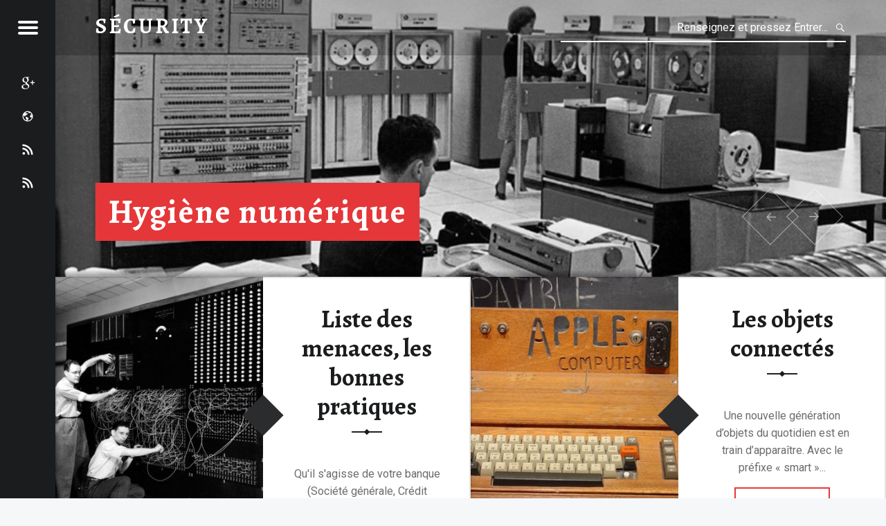

--- FILE ---
content_type: text/html; charset=utf-8
request_url: https://www.mapao.net/security-site/fr/category:Hygiene
body_size: 4134
content:
<!DOCTYPE html>
<html lang="fr" class='v2  '>
<head>
    <meta charset="utf-8" />
  <title>Blog - Sécurity</title>
  <meta name="generator" content="GravCMS" />
<meta name="description" content=" hygiène numérique, sécurité informatique et vie privée" />
  <meta name="viewport" content="width=device-width, initial-scale=1.0, minimum-scale=1.0, maximum-scale=1.0, user-scalable=no">
  <link rel="icon" type="image/png" href="/security-site/user/themes/receptar/images/favicon.png" />
  <link rel='stylesheet' id='receptar-google-fonts-css' href='//fonts.googleapis.com/css?family=Roboto%7CRoboto+Condensed%3A400%2C300%7CAlegreya%3A400%2C700&#038;subset&#038;ver=44d4db587900ff753163772c910c3b34' type='text/css' media='all'/>
  <link href='//netdna.bootstrapcdn.com/font-awesome/4.1.0/css/font-awesome.css' rel='stylesheet'/>
  <link href='http://fonts.googleapis.com/css?family=Roboto+Slab%3A400%2C700&ver=4.2.2' id='roboto-slab-css' media='all' rel='stylesheet' type='text/css'/>
  <meta name="google-translate-customization" content="">
                                        
                
  

      <link href="/security-site/user/plugins/external_links/assets/css/external_links.css" type="text/css" rel="stylesheet">
<link href="/security-site/user/plugins/form/assets/form-styles.css" type="text/css" rel="stylesheet">
<link href="/security-site/user/plugins/simplesearch/css/simplesearch.css" type="text/css" rel="stylesheet">
<link href="/security-site/user/plugins/youtube/css/youtube.css" type="text/css" rel="stylesheet">
<link href="/security-site/user/plugins/pagination/css/pagination.css" type="text/css" rel="stylesheet">
<link href="/security-site/user/plugins/login/css/login.css" type="text/css" rel="stylesheet">
<link href="/security-site/user/themes/receptar/css/slick.css" type="text/css" rel="stylesheet">
<link href="/security-site/user/themes/receptar/genericons/genericons.css" type="text/css" rel="stylesheet">
<link href="/security-site/user/themes/receptar/css/starter.css" type="text/css" rel="stylesheet">
<link href="/security-site/user/themes/receptar/css/style.css" type="text/css" rel="stylesheet">
<link href="/security-site/user/themes/receptar/css/colors.css" type="text/css" rel="stylesheet">
<link href="/security-site/user/themes/receptar/css/jetpack.css" type="text/css" rel="stylesheet">

      <script src="/security-site/system/assets/jquery/jquery-2.x.min.js"></script>
<script src="/security-site/user/themes/receptar/js/slick.min.js"></script>
<script src="/security-site/user/themes/receptar/js/scripts-global.js"></script>

  </head>
<body id="top" class="fl-builder blog has-featured-posts is-not-singularheader-image fullwidth">
  <div id="page" class="hfeed site">
    <div class="site-inner">
              <header id="masthead" class="site-header" >
  <div class="site-branding">
    <h1 class="site-title logo type-text">
      <a href='https://www.mapao.net/security-site/fr'>Sécurity</a>
    </h1>
    <h2 class="site-description">Hygiène et sécurité informatique au quotidien</h2>
  </div>

  <section id="secondary" class="secondary">
   <div class="secondary-content">
      <div class="secondary-content-container">
        <div class="site-branding">
          <h1 class="site-title logo type-text">
            <a href='https://www.mapao.net/security-site/fr'>Sécurity</a>
          </h1>
          <h2 class="site-description">Hygiène et sécurité informatique au quotidien</h2>
        </div>
         <nav id="site-navigation" class="main-navigation" role="navigation" itemscope="" itemtype="http://schema.org/SiteNavigationElement">
            <span class="screen-reader-text">Receptar site navigation</span>
            <a class="skip-link screen-reader-text" href="#content">Skip to content</a>
            <div class="menu">
                              
<ul class="nav" id="menu-primary">
                                    <li class="menu-item menu-item-type-taxonomy menu-item-object-category menu-item-1 ">
                <a href="/security-site/fr/s%C3%A9curit%C3%A9s-informatiques-vie-priv%C3%A9e">
                    Sécurités informatiques et vie privée
                </a>
            </li>
                                <li class="menu-item menu-item-type-taxonomy menu-item-object-category menu-item-2 ">
                <a href="/security-site/fr/hygi%C3%A8nes-informatiques">
                    Hygiènes informatiques
                </a>
            </li>
                                <li class="menu-item menu-item-type-taxonomy menu-item-object-category menu-item-3 current-menu-item current_page_item">
                <a href="/security-site/fr">
                    Blog
                </a>
            </li>
                    </ul>
                          </div>
         </nav>
         <div class="widget-area sidebar" role="complementary" itemscope="" itemtype="http://schema.org/WPSideBar">
                        
<aside class="widget HTML">
  <h2 class="widget-title">Rechercher</h2>
    <div class="search-wrapper">
    <form name="search" data-simplesearch-form>
        <input
            name="searchfield"
            class="search-input"
            aria-label="search"
            type="text"
             data-min="3"             required
            placeholder="Recherche …"
            value=""
            data-search-invalid="Veuillez ajouter au moins 3 caractères"
            data-search-separator=":"
            data-search-input="/security-site/fr/search/query"
        />
            </form>
</div>
</aside>


<aside class="widget widget_tag_cloud">
  <h2 class="widget-title">Tags populaires</h2>
    
<div class="tagcloud">
                <a class="" title="14 thèmes" href="https://www.mapao.net/security-site/fr/tag:protection">protection</a>
                <a class="" title="12 thèmes" href="https://www.mapao.net/security-site/fr/tag:web">web</a>
                <a class="" title="9 thèmes" href="https://www.mapao.net/security-site/fr/tag:libre">libre</a>
                <a class="" title="9 thèmes" href="https://www.mapao.net/security-site/fr/tag:donn%C3%A9e">donnée</a>
                <a class="" title="9 thèmes" href="https://www.mapao.net/security-site/fr/tag:logiciel">logiciel</a>
                <a class="" title="6 thèmes" href="https://www.mapao.net/security-site/fr/tag:surveillance">surveillance</a>
                <a class="" title="6 thèmes" href="https://www.mapao.net/security-site/fr/tag:droit">droit</a>
                <a class="" title="2 thèmes" href="https://www.mapao.net/security-site/fr/tag:documentaire">documentaire</a>
                <a class="" title="2 thèmes" href="https://www.mapao.net/security-site/fr/tag:mobile">mobile</a>
    </div>
</aside>

                    </div>
      </div>
   </div>
   <div class="secondary-controls">
      <button id="menu-toggle" class="menu-toggle" aria-controls="secondary" aria-expanded="false">
      <span class="hamburger-item"></span>
      <span class="hamburger-item"></span>
      <span class="hamburger-item"></span>
      <span class="screen-reader-text">Menu</span>
      </button>

      
      <div class="social-links">
        <ul id="menu-social-links" class="social-links-items">
                      <li id="menu-item-1" class="menu-item menu-item-type-custom menu-item-object-custom menu-item-1">
              <a href="https://plus.google.com/+MapaoNet">
                <span class="screen-reader-text">google-plus</span>
              </a>
            </li>
                      <li id="menu-item-2" class="menu-item menu-item-type-custom menu-item-object-custom menu-item-2">
              <a href="https://www.mapao.net">
                <span class="screen-reader-text">home</span>
              </a>
            </li>
          
                      <li id="menu-item-1245" class="menu-item menu-item-type-custom menu-item-object-custom menu-item-1245">
              <a href="/security-site/fr/blog.atom"><span class="screen-reader-text">Atom 1.0</span></a>
            </li>
            <li id="menu-item-1246" class="menu-item menu-item-type-custom menu-item-object-custom menu-item-1246">
              <a href="/security-site/fr/blog.rss"><span class="screen-reader-text">RSS</span></a>
            </li>
          

        </ul>
      </div>
   </div>
</section>

<div id="site-header-widgets" class="widget-area site-header-widgets">
    <div class="form-search">
<input type="text" class="search-field" placeholder="Renseignez et pressez Entrer..." value="" data-search-input2="/security-site/fr/search/query" />
</div>
<script>
jQuery(document).ready(function($){
    var input = $('[data-search-input2]');

    input.on('keypress', function(event) {
        if (event.which == 13 && input.val().length > 3) {
            event.preventDefault();
            window.location.href = input.data('search-input2') + ':' + input.val();
        }
    });
});
</script>

</div>

</header>
                  <div id="site-banner" class="site-banner enable-slider">
  <div class="site-banner-inner">
            <article data-id="post-1" class="post-1 post type-post status-publish format-standard has-post-thumbnail hentry tag-no-excerpt is-featured" itemscope itemprop="blogPost" itemtype="http://schema.org/BlogPosting">
                          <div class="site-banner-media">
                <figure class="site-banner-thumbnail" title="Hygiène numérique" itemprop="image">
                  <img width="1920" height="640" src="/security-site/user/themes/receptar/images/slideshow/slide1.jpg" class="attachment-receptar-banner size-receptar-banner wp-post-image" alt="Hygiène numérique"/>
                </figure>
              </div>
                                      <div class="site-banner-header">
                <h1 class="entry-title" itemprop="name">
                  <a href="#" class="highlight" rel="bookmark">Hygiène numérique</a>
                </h1>
              </div>
                  </article>
          <article data-id="post-2" class="post-2 post type-post status-publish format-standard has-post-thumbnail hentry tag-no-excerpt is-featured" itemscope itemprop="blogPost" itemtype="http://schema.org/BlogPosting">
                          <div class="site-banner-media">
                <figure class="site-banner-thumbnail" title="Sécurité informatique" itemprop="image">
                  <img width="1920" height="640" src="/security-site/user/themes/receptar/images/slideshow/slide2.jpg" class="attachment-receptar-banner size-receptar-banner wp-post-image" alt="Sécurité informatique"/>
                </figure>
              </div>
                                      <div class="site-banner-header">
                <h1 class="entry-title" itemprop="name">
                  <a href="#" class="highlight" rel="bookmark">Sécurité informatique</a>
                </h1>
              </div>
                  </article>
          <article data-id="post-3" class="post-3 post type-post status-publish format-standard has-post-thumbnail hentry tag-no-excerpt is-featured" itemscope itemprop="blogPost" itemtype="http://schema.org/BlogPosting">
                          <div class="site-banner-media">
                <figure class="site-banner-thumbnail" title="au quotidien !" itemprop="image">
                  <img width="1920" height="640" src="/security-site/user/themes/receptar/images/slideshow/slide3.jpg" class="attachment-receptar-banner size-receptar-banner wp-post-image" alt="au quotidien !"/>
                </figure>
              </div>
                                      <div class="site-banner-header">
                <h1 class="entry-title" itemprop="name">
                  <a href="#" class="highlight" rel="bookmark">au quotidien !</a>
                </h1>
              </div>
                  </article>
      </div>
</div>
                <div id="content" class="site-content">
        <div id="primary" class="content-area">
          
    

        <div id="posts" class="posts posts-list clearfix">
                      <article id="post-1" class="post-1 post type-post status-publish format-standard has-post-thumbnail hentry category-cakes tag-no-excerpt">

  <div class="entry-media entry-video">
    <figure class="post-thumbnail">
            <img alt="" class="attachment-receptar-featured size-receptar-featured wp-post-image" src="/security-site/images/7/4/8/7/9/748794b86557f2e2b9cea02ce6e6af2dc9be9d97-informatique-histoire06.jpg" />
          </figure>
  </div>

  <div class="entry-inner">
    <div class="entry-inner-content">

      <header class="entry-header">
                <h1 class="entry-title"><a href="/security-site/fr/blog/menaces-et-bonnes-pratiques">Liste des menaces, les bonnes pratiques</a></h1>
                      </header>

            <div class="clear"></div>

      <div class="entry-content">

                <div class="clear"></div>

                              Qu'il s'agisse de votre banque (Société générale, Crédit mutuel, Crédit agricole...), de votre FAI (...
                  
                        <div class="link-more"><a href="/security-site/fr/blog/menaces-et-bonnes-pratiques">Lire la suite</a></div>
                
              </div>

      
          </div>
  </div>
</article>
                      <article id="post-2" class="post-2 post type-post status-publish format-standard has-post-thumbnail hentry category-cakes tag-no-excerpt">

  <div class="entry-media entry-image">
    <figure class="post-thumbnail">
            <img alt="" class="attachment-receptar-featured size-receptar-featured wp-post-image" src="/security-site/images/1/5/c/b/1/15cb16ea98134e03cc59c450a56cf00a9e00f596-informatique-histoire05.jpg" />
          </figure>
  </div>

  <div class="entry-inner">
    <div class="entry-inner-content">

      <header class="entry-header">
                <h1 class="entry-title"><a href="/security-site/fr/blog/les-objets-connect%C3%A9s">Les objets connectés</a></h1>
                      </header>

            <div class="clear"></div>

      <div class="entry-content">

                <div class="clear"></div>

                              Une nouvelle génération d’objets du quotidien est en train d’apparaître.
Avec le préfixe « smart »...
                  
                        <div class="link-more"><a href="/security-site/fr/blog/les-objets-connect%C3%A9s">Lire la suite</a></div>
                
              </div>

      
          </div>
  </div>
</article>
                      <article id="post-3" class="post-3 post type-post status-publish format-standard has-post-thumbnail hentry category-cakes tag-no-excerpt">

  <div class="entry-media entry-image">
    <figure class="post-thumbnail">
            <img alt="" class="attachment-receptar-featured size-receptar-featured wp-post-image" src="/security-site/images/7/4/5/f/1/745f1a7d39f62c771d5a84bf22d425622048d209-cadena-noir-2.jpg" />
          </figure>
  </div>

  <div class="entry-inner">
    <div class="entry-inner-content">

      <header class="entry-header">
                <h1 class="entry-title"><a href="/security-site/fr/blog/https-dns-vpn">HTTPS, DNS, VPN...</a></h1>
                      </header>

            <div class="clear"></div>

      <div class="entry-content">

                <div class="clear"></div>

                              Comment protéger sa vie privée en ligne ?
L'article sur LinuxFr " Protéger sa vie privée sur le W...
                  
                        <div class="link-more"><a href="/security-site/fr/blog/https-dns-vpn">Lire la suite</a></div>
                
              </div>

      
          </div>
  </div>
</article>
                      <article id="post-4" class="post-4 post type-post status-publish format-standard has-post-thumbnail hentry category-cakes tag-no-excerpt">

  <div class="entry-media entry-image">
    <figure class="post-thumbnail">
            <img alt="" class="attachment-receptar-featured size-receptar-featured wp-post-image" src="/security-site/images/c/3/a/b/4/c3ab4351757949f62cb8422ad5afd0aa0319ecbb-contributopia-framasoft.jpg" />
          </figure>
  </div>

  <div class="entry-inner">
    <div class="entry-inner-content">

      <header class="entry-header">
                <h1 class="entry-title"><a href="/security-site/fr/blog/des-alternatives-framasoft">Des alternatives : présentation de Framasoft</a></h1>
                      </header>

            <div class="clear"></div>

      <div class="entry-content">

                <div class="clear"></div>

                              Pour franchir le pas en douceur, vous pouvez expérimenter des logiciels libres sur votre système act...
                  
                        <div class="link-more"><a href="/security-site/fr/blog/des-alternatives-framasoft">Lire la suite</a></div>
                
              </div>

      
          </div>
  </div>
</article>
                      <article id="post-5" class="post-5 post type-post status-publish format-standard has-post-thumbnail hentry category-cakes tag-no-excerpt">

  <div class="entry-media entry-image">
    <figure class="post-thumbnail">
            <img alt="" class="attachment-receptar-featured size-receptar-featured wp-post-image" src="/security-site/images/7/d/2/a/c/7d2ac5160bf8f5cd9625107cc67cc00dc671bc5b-changer-comportement-grace-a-un-design-persuasif.jpg" />
          </figure>
  </div>

  <div class="entry-inner">
    <div class="entry-inner-content">

      <header class="entry-header">
                <h1 class="entry-title"><a href="/security-site/fr/blog/captologie">Captologie</a></h1>
                      </header>

            <div class="clear"></div>

      <div class="entry-content">

                <div class="clear"></div>

                              La captologie (dit aussi Design persuasif) est un outil d'influence, de persuasion des individus.
"...
                  
                        <div class="link-more"><a href="/security-site/fr/blog/captologie">Lire la suite</a></div>
                
              </div>

      
          </div>
  </div>
</article>
                      <article id="post-6" class="post-6 post type-post status-publish format-standard has-post-thumbnail hentry category-cakes tag-no-excerpt">

  <div class="entry-media entry-image">
    <figure class="post-thumbnail">
            <img alt="" class="attachment-receptar-featured size-receptar-featured wp-post-image" src="/security-site/images/b/d/3/4/b/bd34b6ba5e23dc8a7c238395f2f1c1cf52f6298e-creative-commons.jpg" />
          </figure>
  </div>

  <div class="entry-inner">
    <div class="entry-inner-content">

      <header class="entry-header">
                <h1 class="entry-title"><a href="/security-site/fr/blog/logiciel-libre">Logiciel libre</a></h1>
                      </header>

            <div class="clear"></div>

      <div class="entry-content">

                <div class="clear"></div>

                              Un logiciel libre est un logiciel garantissant un certain nombre de libertés à ses utilisateurs et/o...
                  
                        <div class="link-more"><a href="/security-site/fr/blog/logiciel-libre">Lire la suite</a></div>
                
              </div>

      
          </div>
  </div>
</article>
                      <article id="post-7" class="post-7 post type-post status-publish format-standard has-post-thumbnail hentry category-cakes tag-no-excerpt">

  <div class="entry-media entry-video">
    <figure class="post-thumbnail">
            <img alt="" class="attachment-receptar-featured size-receptar-featured wp-post-image" src="/security-site/images/d/a/8/8/0/da88090bf73e1a5db828daf76ed6e19d36e6d6d4-doug-engelbart.jpg" />
          </figure>
  </div>

  <div class="entry-inner">
    <div class="entry-inner-content">

      <header class="entry-header">
                <h1 class="entry-title"><a href="/security-site/fr/blog/dark-patterns-et-ux-design">Dark Patterns et UX Design</a></h1>
                      </header>

            <div class="clear"></div>

      <div class="entry-content">

                <div class="clear"></div>

                              Les « dark patterns » comment le design d'interface nous manipulent.
Un épisode de Netflix qui se l...
                  
                        <div class="link-more"><a href="/security-site/fr/blog/dark-patterns-et-ux-design">Lire la suite</a></div>
                
              </div>

      
          </div>
  </div>
</article>
                      <article id="post-8" class="post-8 post type-post status-publish format-standard has-post-thumbnail hentry category-cakes tag-no-excerpt">

  <div class="entry-media entry-image">
    <figure class="post-thumbnail">
            <img alt="" class="attachment-receptar-featured size-receptar-featured wp-post-image" src="/security-site/images/c/3/3/9/f/c339ff331defddc5b180ea33e96e239c8e75e899-logo-firefox.jpg" />
          </figure>
  </div>

  <div class="entry-inner">
    <div class="entry-inner-content">

      <header class="entry-header">
                <h1 class="entry-title"><a href="/security-site/fr/blog/choix-du-navigateur">Choix du navigateur</a></h1>
                      </header>

            <div class="clear"></div>

      <div class="entry-content">

                <div class="clear"></div>

                              De manière générale, les navigateurs dits gratuits proposés par des sociétés commerciales dont le bu...
                  
                        <div class="link-more"><a href="/security-site/fr/blog/choix-du-navigateur">Lire la suite</a></div>
                
              </div>

      
          </div>
  </div>
</article>
                  </div>

                        
            </div>
      </div>
      
              <footer id="colophon" class="site-footer" itemscope="" itemtype="http://schema.org/WPFooter">
   <div class="site-footer-area footer-area-site-info">
      <div class="site-info-container">
         <div class="site-info" role="contentinfo">
                      @2018 - Sécurité et hygiène informatique au quotidien, proposé par <a href="https://www.mapao.net" rel="dofollow" target="_blank" title="Grav">MAPAO</a>
                    </div>
      </div>
   </div>
</footer>
        </div>
</div>

<script src="/security-site/user/plugins/simplesearch/js/simplesearch.js"></script>
 
</body>
</html>


--- FILE ---
content_type: text/css
request_url: https://www.mapao.net/security-site/user/plugins/external_links/assets/css/external_links.css
body_size: 73
content:
a.external-link.icon, a.external-link.no-image, a.external, a.external {
  background: url(../images/link.png) right center no-repeat;
  padding-right: 12px;
  position: relative;
}
a.mailto {
  background: url(../images/mail.png) right center no-repeat;
  padding-right: 12px;
}

.external-link[data-title]:after {
  background-color: #444;
  color: #fff;
  content: attr(data-title);
  display: inline;
  font-size: xx-small;
  font-weight: bold;
  margin: -1em 0 0 16px;
  min-width: 45em;
  opacity: 0;
  padding: .25em .5em;
  position: absolute;
  top: 50%;
  transition: all 1s ease-in-out 1s;
  visibility: hidden;
}

.external-link[data-title]:hover:after {
  opacity: 1;
  visibility: visible;
}

/* Hide link or mailto icons when printing. */
@media print {
  a.external, a.external-link, a.mailto {
    background-image: none;
    padding: 0;
  }
}


--- FILE ---
content_type: text/css
request_url: https://www.mapao.net/security-site/user/themes/receptar/css/starter.css
body_size: 10607
content:
/**
 * Starter CSS
 *
 * @package    Receptar
 * @copyright  2015 WebMan - Oliver Juhas
 *
 * @since    1.0
 * @version  1.2
 */



	/**
	 * WordPress CSS starter stylesheet
	 *
	 * This stylesheet was developed for WebMan themes mainly. Contains styles for the most
	 * commonly used elements in WebMan WordPress themes, with support for several plugins.
	 *
	 * The stylesheet does not set any (or just minimal) colors. Use additional CSS styles
	 * to set background, text and border colors to HTML elements.
	 *
	 * Browsers compatibility:
	 * =======================
	 * - Chrome, Safari, Opera
	 * - Firefox
	 * - Internet Explorer 9+
	 *
	 * This CSS stylesheet, like WordPress, is licensed under the GPL.
	 * Use it to make something cool, have fun, and share what you've learned with others.
	 *
	 * @copyright  2015 WebMan - Oliver Juhas
	 * @license    GPL-2.0+, http://www.gnu.org/licenses/gpl-2.0.html
	 * @version    1.5
	 *
	 * @link  https://github.com/webmandesign/wp-css-starter
	 * @link  http://www.webmandesign.eu
	 *
	 * @todo  RTL addon
	 */





	/**
	 * CONTENT:
	 *
	 *   1. CSS reset
	 *   2. Core styles
	 *   3. Typography
	 *   4. WordPress styles
	 *   5. Forms
	 *   6. Headings
	 *   7. Site content
	 *   8. Comments
	 *   9. Sidebar and widgets
	 * 100. Plugins integration
	 * 200. Responsive styles
	 */





	/**
	 * 1. CSS reset
	 */

		/*! normalize.css v3.0.3 | MIT License | github.com/necolas/normalize.css */

			/**
			 * 1. Set default font family to sans-serif.
			 * 2. Prevent iOS and IE text size adjust after device orientation change,
			 *    without disabling user zoom.
			 */

			html {
				font-family: sans-serif; /* 1 */
				-ms-text-size-adjust: 100%; /* 2 */
				-webkit-text-size-adjust: 100%; /* 2 */
			}

			/**
			 * Remove default margin.
			 */

			body {
				margin: 0;
			}

			/* HTML5 display definitions
			   ========================================================================== */

			/**
			 * Correct `block` display not defined for any HTML5 element in IE 8/9.
			 * Correct `block` display not defined for `details` or `summary` in IE 10/11
			 * and Firefox.
			 * Correct `block` display not defined for `main` in IE 11.
			 */

			article,
			aside,
			details,
			figcaption,
			figure,
			footer,
			header,
			hgroup,
			main,
			menu,
			nav,
			section,
			summary {
				display: block;
			}

			/**
			 * 1. Correct `inline-block` display not defined in IE 8/9.
			 * 2. Normalize vertical alignment of `progress` in Chrome, Firefox, and Opera.
			 */

			audio,
			canvas,
			progress,
			video {
				display: inline-block; /* 1 */
				vertical-align: baseline; /* 2 */
			}

			/**
			 * Prevent modern browsers from displaying `audio` without controls.
			 * Remove excess height in iOS 5 devices.
			 */

			audio:not([controls]) {
				display: none;
				height: 0;
			}

			/**
			 * Address `[hidden]` styling not present in IE 8/9/10.
			 * Hide the `template` element in IE 8/9/10/11, Safari, and Firefox < 22.
			 */

			[hidden],
			template {
				display: none;
			}

			/* Links
			   ========================================================================== */

			/**
			 * Remove the gray background color from active links in IE 10.
			 */

			a {
				background-color: transparent;
			}

			/**
			 * Improve readability of focused elements when they are also in an
			 * active/hover state.
			 */

			a:active,
			a:hover {
				outline: 0;
			}

			/* Text-level semantics
			   ========================================================================== */

			/**
			 * Address styling not present in IE 8/9/10/11, Safari, and Chrome.
			 */

			abbr[title] {
				border-bottom: 1px dotted;
			}

			/**
			 * Address style set to `bolder` in Firefox 4+, Safari, and Chrome.
			 */

			b,
			strong {
				font-weight: bold;
			}

			/**
			 * Address styling not present in Safari and Chrome.
			 */

			dfn {
				font-style: italic;
			}

			/**
			 * Address variable `h1` font-size and margin within `section` and `article`
			 * contexts in Firefox 4+, Safari, and Chrome.
			 */

			h1 {
				font-size: 2em;
				margin: 0.67em 0;
			}

			/**
			 * Address styling not present in IE 8/9.
			 */

			mark {
				background: #ff0;
				color: #000;
			}

			/**
			 * Address inconsistent and variable font size in all browsers.
			 */

			small {
				font-size: 80%;
			}

			/**
			 * Prevent `sub` and `sup` affecting `line-height` in all browsers.
			 */

			sub,
			sup {
				font-size: 75%;
				line-height: 0;
				position: relative;
				vertical-align: baseline;
			}

			sup {
				top: -0.5em;
			}

			sub {
				bottom: -0.25em;
			}

			/* Embedded content
			   ========================================================================== */

			/**
			 * Remove border when inside `a` element in IE 8/9/10.
			 */

			img {
				border: 0;
			}

			/**
			 * Correct overflow not hidden in IE 9/10/11.
			 */

			svg:not(:root) {
				overflow: hidden;
			}

			/* Grouping content
			   ========================================================================== */

			/**
			 * Address margin not present in IE 8/9 and Safari.
			 */

			figure {
				margin: 1em 40px;
			}

			/**
			 * Address differences between Firefox and other browsers.
			 */

			hr {
				box-sizing: content-box;
				height: 0;
			}

			/**
			 * Contain overflow in all browsers.
			 */

			pre {
				overflow: auto;
			}

			/**
			 * Address odd `em`-unit font size rendering in all browsers.
			 */

			code,
			kbd,
			pre,
			samp {
				font-family: monospace, monospace;
				font-size: 1em;
			}

			/* Forms
			   ========================================================================== */

			/**
			 * Known limitation: by default, Chrome and Safari on OS X allow very limited
			 * styling of `select`, unless a `border` property is set.
			 */

			/**
			 * 1. Correct color not being inherited.
			 *    Known issue: affects color of disabled elements.
			 * 2. Correct font properties not being inherited.
			 * 3. Address margins set differently in Firefox 4+, Safari, and Chrome.
			 */

			button,
			input,
			optgroup,
			select,
			textarea {
				color: inherit; /* 1 */
				font: inherit; /* 2 */
				margin: 0; /* 3 */
			}

			/**
			 * Address `overflow` set to `hidden` in IE 8/9/10/11.
			 */

			button {
				overflow: visible;
			}

			/**
			 * Address inconsistent `text-transform` inheritance for `button` and `select`.
			 * All other form control elements do not inherit `text-transform` values.
			 * Correct `button` style inheritance in Firefox, IE 8/9/10/11, and Opera.
			 * Correct `select` style inheritance in Firefox.
			 */

			button,
			select {
				text-transform: none;
			}

			/**
			 * 1. Avoid the WebKit bug in Android 4.0.* where (2) destroys native `audio`
			 *    and `video` controls.
			 * 2. Correct inability to style clickable `input` types in iOS.
			 * 3. Improve usability and consistency of cursor style between image-type
			 *    `input` and others.
			 */

			button,
			html input[type="button"], /* 1 */
			input[type="reset"],
			input[type="submit"] {
				-webkit-appearance: button; /* 2 */
				cursor: pointer; /* 3 */
			}

			/**
			 * Re-set default cursor for disabled elements.
			 */

			button[disabled],
			html input[disabled] {
				cursor: default;
			}

			/**
			 * Remove inner padding and border in Firefox 4+.
			 */

			button::-moz-focus-inner,
			input::-moz-focus-inner {
				border: 0;
				padding: 0;
			}

			/**
			 * Address Firefox 4+ setting `line-height` on `input` using `!important` in
			 * the UA stylesheet.
			 */

			input {
				line-height: normal;
			}

			/**
			 * It's recommended that you don't attempt to style these elements.
			 * Firefox's implementation doesn't respect box-sizing, padding, or width.
			 *
			 * 1. Address box sizing set to `content-box` in IE 8/9/10.
			 * 2. Remove excess padding in IE 8/9/10.
			 */

			input[type="checkbox"],
			input[type="radio"] {
				box-sizing: border-box; /* 1 */
				padding: 0; /* 2 */
			}

			/**
			 * Fix the cursor style for Chrome's increment/decrement buttons. For certain
			 * `font-size` values of the `input`, it causes the cursor style of the
			 * decrement button to change from `default` to `text`.
			 */

			input[type="number"]::-webkit-inner-spin-button,
			input[type="number"]::-webkit-outer-spin-button {
				height: auto;
			}

			/**
			 * 1. Address `appearance` set to `searchfield` in Safari and Chrome.
			 * 2. Address `box-sizing` set to `border-box` in Safari and Chrome.
			 */

			input[type="search"] {
				-webkit-appearance: textfield; /* 1 */
				box-sizing: content-box; /* 2 */
			}

			/**
			 * Remove inner padding and search cancel button in Safari and Chrome on OS X.
			 * Safari (but not Chrome) clips the cancel button when the search input has
			 * padding (and `textfield` appearance).
			 */

			input[type="search"]::-webkit-search-cancel-button,
			input[type="search"]::-webkit-search-decoration {
				-webkit-appearance: none;
			}

			/**
			 * Define consistent border, margin, and padding.
			 */

			fieldset {
				border: 1px solid #c0c0c0;
				margin: 0 2px;
				padding: 0.35em 0.625em 0.75em;
			}

			/**
			 * 1. Correct `color` not being inherited in IE 8/9/10/11.
			 * 2. Remove padding so people aren't caught out if they zero out fieldsets.
			 */

			legend {
				border: 0; /* 1 */
				padding: 0; /* 2 */
			}

			/**
			 * Remove default vertical scrollbar in IE 8/9/10/11.
			 */

			textarea {
				overflow: auto;
			}

			/**
			 * Don't inherit the `font-weight` (applied by a rule above).
			 * NOTE: the default cannot safely be changed in Chrome and Safari on OS X.
			 */

			optgroup {
				font-weight: bold;
			}

			/* Tables
			   ========================================================================== */

			/**
			 * Remove most spacing between table cells.
			 */

			table {
				border-collapse: collapse;
				border-spacing: 0;
			}

			td,
			th {
				padding: 0;
			}



		/**
		 * WebMan addons
		 */

			html {
				overflow-y: scroll; /* Keeps page centered in all browsers regardless of content height */
				box-sizing: border-box; /* Apply a natural box layout model to the document; see http://www.paulirish.com/2012/box-sizing-border-box-ftw/ */
			}

			*,
			*:before,
			*:after { /* Inherit box-sizing to make it easier to change the property for components that leverage other behavior; see http://css-tricks.com/inheriting-box-sizing-probably-slightly-better-best-practice/ */
				box-sizing: inherit;
			}

			menu,
			ol,
			ul {
				padding: 0;
				margin: 0;
			}
			ul { list-style: disc; }

			figure { margin: 0; }

			::-webkit-input-placeholder { line-height: normal; }





	/**
	 * 1. Core styles
	 */

		/**
		 * Global elements and classes
		 */

			a {
				text-decoration: none;
				-ms-word-wrap: break-word;
				    word-wrap: break-word;
			}
			a:hover { text-decoration: underline; }
			a:hover,
			a:active { outline: 0; }
			a:focus { outline: thin dotted; }
			a:visited {}

			hr {
				clear: both;
				height: 2px;
				margin: 6% 0;
				border: 0;
			}

			abbr[title],
			acronym[title] { cursor: help; }

			blockquote {
				clear: both;
				position: relative;
				padding: 1em 0;
				margin: 1.62em 0;
				text-align: center;
			}
				blockquote:before,
				blockquote:after {
					content: '';
					display: block;
					position: absolute;
					width: 38%;
					height: 100%;
					left: 31%;
					top: 0;
					pointer-events: none;
					border-top: 1px solid;
					border-bottom: 1px solid;
				}
				blockquote:after {
					width: 2%;
					left: 49%;
					border-top: .19em solid;
					border-bottom: .19em solid;
				}
				blockquote p { margin: 1em 0 0; }
				blockquote p:first-child { margin: 0; }

			cite { border: 0; }
				cite:before { content: '\2014\2002'; }
				blockquote cite {
					display: block;
					margin-top: .62em;
				}

				q:before { content: '\201C'; }
				q:after { content: '\201D'; }

			mark,
			ins,
			.highlight {
				padding: .19em 0;
				margin: 0 .38em;
				-webkit-box-decoration-break: clone;
				    -ms-box-decoration-break: clone;
				        box-decoration-break: clone;
			}

			del,
			strike {
				text-decoration: line-through;
				color: inherit;
				opacity: .5;
			}

			img,
			iframe { vertical-align: middle; }
				img[width],
				img[height] { height: auto; }

			iframe {
				border: 0;
				outline: 0;
			}

			code {
				position: relative;
				display: inline-block;
				padding: 0 .62em;
				margin: 0 .19em;
			}
				mark code,
				ins code,
				.highlight code,
				.form-allowed-tags code,
				.taxonomy-description code {
					display: inline;
					padding: 0 .38em;
					background: transparent;
					color: inherit;
				}

			pre {
				position: relative;
				max-width: 100%;
				padding: 4% 8% 4% 4%;
				margin-bottom: 1.62em;
				border-radius: .38em;
				overflow: auto;
				-moz-tab-size: 2;
				     tab-size: 2;
			}
				pre:before {
					content: '\f462';
					position: absolute;
					height: 100%;
					right: 0;
					top: 0;
					padding: 0 .19em;
					font-size: 1.38em;
					line-height: 1.62;
					z-index: 5;
				}

			ul,
			ol { margin: 0 1.62em 1em 1.38em; }

				ol ol { list-style: upper-alpha; }
				ol ol ol { list-style: upper-roman; }
				ol ol ol ol { list-style: lower-alpha; }

				li > ul,
				li > ol { margin-bottom: 0; }

			dl { margin-bottom: 1.62em; }
				dd { margin-left: 1.62em; }

			::-moz-selection { text-shadow: none; }
			     ::selection { text-shadow: none; }



			/**
			 * Tables
			 */

				table {
					width: 100%;
					margin: 0 0 1.62em;
					border: 1px solid;
					border-collapse: separate;
					border-radius: .38em;
				}
					caption { padding: 1em 0; }

					td, th {
						padding: .62em 1em;
						border-bottom: 1px solid;
						border-left: 1px solid;
					}
					th:first-child,
					td:first-child { border-left: 0; }
					th, tfoot td { text-align: left; }

					caption + thead tr:first-child th,
					caption + thead tr:first-child td,
					colgroup + thead tr:first-child th,
					colgroup + thead tr:first-child td,
					thead:first-child tr:first-child th,
					thead:first-child tr:first-child td { border-top: 0; }

					thead + tbody tr:first-child td,
					thead + tbody tr:first-child th { border-top-width: .19em; }



			/**
			 * Classes
			 */

				.screen-reader-text {
					clip: rect(1px, 1px, 1px, 1px);
					position: absolute !important;
					height: 1px;
					width: 1px;
					overflow: hidden;
				}
					.screen-reader-text:hover,
					.screen-reader-text:active,
					.screen-reader-text:focus {
						background-color: #f1f1f1;
						border-radius: 3px;
						box-shadow: 0 0 2px 2px rgba(0, 0, 0, 0.6);
						clip: auto !important;
						color: #21759b;
						display: block;
						font-size: 14px;
						font-size: 0.875rem;
						font-weight: bold;
						height: auto;
						left: 5px;
						line-height: normal;
						padding: 15px 23px 14px;
						text-decoration: none;
						top: 5px;
						width: auto;
						z-index: 100000; /* Above WP toolbar. */
					}



			/**
			 * Clearing
			 */

				.clear:before,
				.clear:after,
				.clearfix:before,
				.clearfix:after,
				.entry-content:before,
				.entry-content:after,
				.comment-content:before,
				.comment-content:after,
				.gallery:before,
				.gallery:after,
				.tagcloud:before,
				.tagcloud:after,
				.widget_text:before,
				.widget_text:after,
				.site-header:before,
				.site-header:after,
				.site-content:before,
				.site-content:after,
				.site-footer:before,
				.site-footer:after {
					content: ' ';
					display: table;
				}
				.clear,
				.clear:after,
				.clearfix:after,
				.entry-content:after,
				.comment-content:after,
				.gallery:after,
				.tagcloud:after,
				.widget_text:after,
				.site-header:after,
				.site-content:after,
				.site-footer:after { clear: both; }

				.clear-left  { clear: left;  }
				.clear-right { clear: right; }



		/**
		 * Pagination
		 */

			.pagination { clear: both; }

				.pagination a,
				.pagination span {
					display: inline-block;
					width: 3em;
					padding: .62em 0;
					margin: .19em .19em .19em 0;
					text-align: center;
					text-decoration: none;
				}
					.pagination a { opacity: .5; }

					.pagination > span,
					.pagination a:active,
					.pagination a:hover,
					.pagination .current { opacity: 1; }

				/* Dots */

					.pagination > span.dots,
					.pagination .extend { width: auto; }



		/**
		 * Scrollbars
		 */

			::-webkit-scrollbar { width: 8px; }

			/* Track */

				::-webkit-scrollbar-track {
					background: rgba(255,255,255, .5);
					border-radius: 10px;
					-webkit-box-shadow: 0 0 0 1px rgba(255,255,255, .3), inset 0 0 6px rgba(0,0,0, .3);
				}

			/* Handle */

				::-webkit-scrollbar-thumb {
					background: rgba(0,0,0, .5);
					border-radius: 10px;
					-webkit-box-shadow: inset 0 0 6px rgba(0,0,0, .3);
				}
				::-webkit-scrollbar-thumb:window-inactive { background: rgba(0,0,0, .25); }



		/**
		 * MediaElement player custom styles
		 */

			/* Player */

				.site .mejs-container {
					min-height: 50px;
					margin: 1.62em 0;
				}
				.site .mejs-video { width: 100% !important; }

					.site .mejs-overlay-button { margin: -50px 0 0 -50px !important; }

					.site .mejs-container .mejs-controls {
						height: 50px;
						padding: 0 20px;
						background: #2a2c2e;
					}
						.site .mejs-container .mejs-controls div { margin-top: 10px; }
						.site .mejs-container .mejs-controls button {
							-webkit-box-shadow: none;
							        box-shadow: none;
						}
						.site .mejs-container .mejs-controls .mejs-time-rail .mejs-time-total { background: #1a1c1e; }
						.site .mejs-container .mejs-controls .mejs-time-rail .mejs-time-loaded {
							height: 6px;
							margin-top: 2px;
							background: #3a3c3e;
							border-radius: 0;
						}
						.site .mejs-container .mejs-controls .mejs-time-rail .mejs-time-current { background: #6a6c6e; }

			/* Playlist */

				.site .wp-playlist {
					padding: 1.62em;
					margin: 1.62em 0;
					background-color: #eaecee;
					border: 0;
				}

					.site .wp-playlist-current-item { margin-bottom: 1em; }

					.site .wp-playlist .mejs-container { width: 100% !important; }

					.site .wp-playlist-tracks { margin-top: 1em; }
						.site .wp-playlist-item {
							padding: .62em 0;
							border-color: #caccce;
						}
						.site .wp-playlist .wp-playlist-playing { background: transparent; }
							.site .wp-playlist-item-length { margin-top: .62em; }

			/* WP Audio modifications */

				.site .wp-audio-playlist .mejs-container { height: 50px !important; }

			/* WP Video modifications */

				.mejs-container video { height: auto; }

				.entry-media .mejs-container,
				.entry-media .wp-playlist { margin: 0; }

				.wp-video .mejs-controls,
				.wp-video-playlist .mejs-controls { visibility: hidden; }
					.wp-video:hover .mejs-controls,
					.wp-video-playlist:hover .mejs-controls { visibility: visible; }

				.wp-video .mejs-layer,
				.wp-video-playlist .mejs-layer {
					width: 100% !important;
					height: 100% !important;
				}





	/**
	 * 3. Typography
	 *
	 * Tips from:
	 * @link  http://goo.gl/Hhb0jD
	 * @link  http://typeplate.com
	 * @link  http://www.pearsonified.com/typography/
	 */

		/**
		 * Base
		 */

			html {
				font-family: 'Helvetica Neue', Helvetica, Arial, sans-serif;
				font-size: 100%;
				line-height: 1.62;
			}

			pre,
			code,
			kbd,
			tt,
			var {
				font-family: 'Lucida Console', Monaco, 'Courier New', monospace;
				font-size: 1em;
				font-style: normal;
				font-weight: 400;
				text-transform: none;
				text-decoration: none;
			}
				pre,
				pre code {
					white-space: -moz-pre-wrap;
					white-space:      pre-wrap; /* http://css-tricks.com/almanac/properties/w/whitespace */
					-ms-word-wrap: normal;
					    word-wrap: normal;
				}

			p,
			address {
				padding: 0;
				margin: 0 0 1.62em;
				-ms-word-wrap: break-word;
				    word-wrap: break-word;
			}

			.uppercase { text-transform: uppercase; }



		/**
		 * Font sizes
		 */

			/**
			 * Basic font size setup
			 */

				html { font-size: 16px; }



			/**
			 * Relative font sizes:
			 */

				/* Relative to root */

					.breadcrumbs { font-size: .81rem; }

					/* basic: */
					input,
					select,
					textarea,
					blockquote blockquote,
					/* custom: */
					.site-description { font-size: 1rem; }

				/* Relative to container */

					/* basic: */
					small,
					/* custom: */
					pre,
					code,
					blockquote cite,
					.small,
					.menu-item-description,
					.comment-metadata,
					.pingback .edit-link,
					.comment .reply,
					.comments-title .add-comment-link,
					#cancel-comment-reply-link,
					.comment-form label,
					.gallery-caption,
					.wp-caption .wp-caption-text { font-size: .81em; }

					h4, h5, h6,
					.h4, .h5, .h6 { font-size: 1.15em; }

					h3,
					.h3,
					.comments-title { font-size: 1.24em; }

					h2,
					.h2,
					blockquote,
					.format-link .entry-content,
					.format-status .entry-content,
					.posts .format-image .post-excerpt { font-size: 1.38em; }

					h1,
					.h1 { font-size: 1.62em; }



		/**
		 * Font weights
		 */

			blockquote,
			.site-description { font-weight: 300; }

			blockquote cite,
			.comments-title .add-comment-link,
			#cancel-comment-reply-link { font-weight: 400; }

			/* custom: */
			h1, h2, h3, h4, h5, h6,
			.h1, .h2, .h3, .h4, .h5, .h6,
			dt,
			th, tfoot td,
			.pagination .current,
			.link-more,
			.is-singular .post-excerpt,
			.post-excerpt.has-more-tag,
			.comment-form label,
			.format-link .entry-content a,
			.format-quote .entry-content a,
			.format-status .entry-content a,
			.widget .current-menu-item > a,
			.widget .current_page_item > a,
			.site-info a { font-weight: 700; }



		/**
		 * Font styles
		 */

			/* basic: */
			cite,
			dfn,
			em,
			i,
			/* custom: */
			blockquote,
			.taxonomy-description,
			.gallery-caption,
			.recentcomments a { font-style: italic; }

			cite { font-style: normal; }



		/**
		 * Line heights
		 */

			body,
			.site-description,
			.sidebar,
			.tagcloud,
			.format-status .entry-content,
			.form-allowed-tags { line-height: 1.62; }

			pre { line-height: 1.5; }

			h1, h2, h3, h4, h5, h6,
			.h1, .h2, .h3, .h4, .h5, .h6,
			blockquote,
			table,
			.format-link .entry-content,
			.posts .format-image .post-excerpt,
			.gallery-caption,
			.wp-caption .wp-caption-text { line-height: 1.38; }

			.site-title,
			.social-links { line-height: 1; }





	/**
	 * 4. WordPress styles
	 */

		/**
		 * Make WordPress embeds responsive
		 */

			.twitter-tweet-rendered {
				width: 100% !important;
				margin: 1.62em 0 !important;
			}



		/**
		 * Alignment
		 */

			.alignleft,
			.wp-caption.alignleft,
			img.alignleft {
				float: left;
				margin-right: 1.62em;
				margin-bottom: 1.62em;
			}
			.alignright,
			.wp-caption.alignright,
			img.alignright {
				float: right;
				margin-left: 1.62em;
				margin-bottom: 1.62em;
			}
			.aligncenter,
			.wp-caption.aligncenter,
			img.aligncenter {
				display: block;
				margin-left: auto;
				margin-right: auto;
			}
			.alignnone,
			img.alignnone { margin: 0; }



			/**
			 * Pullquotes
			 */

				blockquote.alignleft,
				blockquote.alignright {
					clear: none;
					width: 38%;
					padding: 0 6%;
					margin-top: 0;
					margin-left: 6%;
					margin-right: 6%;
					text-align: left;
				}
				blockquote.alignleft {
					padding-left: 0;
					margin-left: -19%;
					text-align: right;
				}
				blockquote.alignright {
					padding-right: 0;
					margin-right: -19%;
				}

					blockquote.alignleft:before,
					blockquote.alignleft:after,
					blockquote.alignright:before,
					blockquote.alignright:after {
						width: 1px;
						height: 62%;
						left: 0;
						top: 19%;
						border: 0;
						border-left: 1px solid;
					}
						blockquote.alignleft:after,
						blockquote.alignright:after {
							width: 1px;
							height: 6%;
							left: 0;
							top: 47%;
							border: 0;
							border-left: .19em solid;
						}

						blockquote.alignleft:before,
						blockquote.alignleft:after {
							left: auto;
							right: 0;
							border: 0;
							border-right: 1px solid;
						}
							blockquote.alignleft:after {
								left: auto;
								right: 0;
								border: 0;
								border-right: .19em solid;
							}



		/**
		 * Image captions
		 */

			.wp-caption {
				position: relative;
				display: inline-block;
				max-width: 100%;
				padding: 0;
				margin: 0 auto 1.62em;
				text-align: center;
				text-transform: uppercase;
				background: transparent;
				overflow: hidden;
			}
				.wp-caption .wp-caption-text {
					padding: 1em 0 0;
					overflow: hidden;
					opacity: .75;
				}



		/**
		 * Gallery
		 */

			.gallery {
				clear: both;
				margin: 0 0 1.62em;
				overflow: hidden;
			}

				.gallery a { display: block; }
				.gallery img { width: 100%; }

				.gallery-item {
					float: left;
					position: relative;
					padding: 0;
					margin: 0 1% 2%;
				}
					.gallery-columns-1 .gallery-item {
						float: none;
						width: 100%;
					}
					.gallery-columns-2 .gallery-item { width: 48%;     }
					.gallery-columns-3 .gallery-item { width: 31.333%; }
					.gallery-columns-4 .gallery-item { width: 23%;     }
					.gallery-columns-5 .gallery-item { width: 18%;     }
					.gallery-columns-6 .gallery-item { width: 14.666%; }
					.gallery-columns-7 .gallery-item { width: 12.285%; }
					.gallery-columns-8 .gallery-item { width: 10.5%;   }
					.gallery-columns-9 .gallery-item { width:  9.111%; }

				.gallery-icon { display: block; }

				.gallery-item,
				.tiled-gallery-item,
				.gallery-icon,
				.gallery-caption { overflow: hidden; }

				.gallery-caption {
					display: block;
					position: absolute;
					width: 100%;
					max-height: 50%;
					left: 0;
					bottom: 0;
					padding: .62em 1em;
					opacity: 0;
					-webkit-transition: all .3s;
					        transition: all .3s;
				}
					.gallery-item:hover .gallery-caption { opacity: 1; }
					.gallery-columns-6 .gallery-caption,
					.gallery-columns-7 .gallery-caption,
					.gallery-columns-8 .gallery-caption,
					.gallery-columns-9 .gallery-caption { display: none; }



		/**
		 * Smilies
		 */

			.page-content img.wp-smiley,
			.entry-content img.wp-smiley,
			.comment-content img.wp-smiley {
				display: inline;
				width: auto;
				max-height: 1em;
				margin: 0;
				border: 0;
			}



		/**
		 * Sticky posts
		 */

			.sticky {}





	/**
	 * 5. Forms
	 */

		/**
		 * Forms reset
		 */

			form { margin: 0 0 1.62em; }

			fieldset {
				padding: 0;
				margin: 0;
				border: 0;
			}

			button,
			input,
			select,
			textarea {
				max-width: 100%;
				padding: .62em;
				line-height: normal;
				font-size: 1em;
				font-family: inherit;
				color: inherit;
				border: 2px solid;
				outline: 0;
				vertical-align: baseline;
			}

			textarea,
			select[multiple],
			select[size] {
				height: auto;
				line-height: 1.62;
			}

			textarea,
			input:not([type]),
			input[type="email"],
			input[type="password"],
			input[type="search"],
			input[type="tel"] ,
			input[type="text"],
			input[type="url"] { -webkit-appearance: none; }

			input[type="search"] { box-sizing: border-box; }

			:invalid { box-shadow: none; }



		/**
		 * Basic form styles
		 */

			/* Labels */

				label {
					display: inline-block;
					padding-bottom: .19em;
				}
				label[for] { cursor: pointer; }

			/* Text inputs */

				select,
				input:not([type]),
				input[type="color"],
				input[type="date"],
				input[type="datetime"],
				input[type="datetime-local"],
				input[type="email"],
				input[type="month"],
				input[type="number"],
				input[type="password"],
				input[type="search"],
				input[type="tel"],
				input[type="text"],
				input[type="time"],
				input[type="url"],
				input[type="week"] { width: 17em; }

				textarea {
					vertical-align: top;
					-ms-word-wrap: break-word;
					    word-wrap: break-word;
					overflow-y: auto;
					resize: vertical;
				}

			/* Checkboxes and radio buttons */

				input[type="checkbox"],
				input[type="radio"] {
					position: relative;
					width: 1em;
					height: 1em;
					bottom: -.19em;
					margin-right: .38em;
					vertical-align: baseline;
				}
				label + input[type="checkbox"] { margin-left: .38em; }

			/* Select */

				select {
					position: relative;
					height: auto;
					line-height: 1.62;
				}

			/* Buttons */

				.button,
				button,
				input[type="button"],
				input[type="reset"],
				input[type="submit"] {
					white-space: nowrap;
					cursor: pointer;
					-webkit-transition: all .3s;
					        transition: all .3s;
				}
					.button:hover,
					.button:focus,
					.button:active { text-decoration: none; }

			/* Disabled inputs */

				input[disabled] {
					cursor: none;
					opacity: .66;
				}



		/**
		 * Comments form
		 */

			.comment-respond {
				padding: 1.62em 0 0;
				border-top: 2px solid;
			}
				.comment-list .comment-respond {
					margin: 1.62em 0;
					border-bottom: 2px solid;
				}

			.comment-reply-title { margin-bottom: .62em; }
				#cancel-comment-reply-link { float: right; }

			.comment-form {}

				.comment-form p { margin-bottom: 1em; }

				.comment-form label { display: block; }

				.comment-form-author input,
				.comment-form-email input,
				.comment-form-url input,
				.comment-form-comment textarea { width: 100%; }

				.comment-form-author,
				.comment-form-email {
					float: left;
					width: 48%;
					margin-left: 4%;
				}
					.comment-form-author { margin-left: 0; }

				.comment-form-url { clear: both; }



		/**
		 * Search form
		 */

			.form-search {
				display: block;
				position: relative;
				max-width: 100%;
				margin: 0;
				text-align: left;
			}

				.form-search .search-field {
					position: relative;
					width: 100%;
					text-align: inherit;
					z-index: 0;
				}





	/**
	 * 6. Headings
	 */

		h1, h2, h3, h4, h5, h6,
		.h1, .h2, .h3, .h4, .h5, .h6 {
			clear: both;
			padding: 0;
			margin: 6% 0 4%;
			-ms-word-wrap: break-word;
			    word-wrap: break-word;
			text-rendering: optimizeLegibility; /* https://developer.mozilla.org/en-US/docs/CSS/text-rendering */
		}

		h1:first-child, h2:first-child, h3:first-child, h4:first-child, h5:first-child, h6:first-child,
		.h1:first-child, .h2:first-child, .h3:first-child, .h4:first-child, .h5:first-child, .h6:first-child { margin-top: 0; }

			h1 a, h2 a, h3 a, h4 a, h5 a, h6 a,
			.h1 a, .h2 a, .h3 a, .h4 a, .h5 a, .h6 a {
				text-decoration: none;
				color: inherit;
			}



		/**
		 * Entry title
		 */

			.entry-title .entry-edit {
				display: block;
				margin-top: .62em;
			}
				.entry-title .entry-edit:before { content: '\2014\2002'; }



		/**
		 * Widget title
		 */

			.widget-title { margin: 0 0 1.62em; }





	/**
	 * 7. Site content
	 */

		/**
		 * Main content area
		 */

			.entry-summary,
			.more-tag-excerpt { margin: 1.62em 0; }



			/**
			 * Images
			 */

				.entry-media img {
					width: 100%;
					vertical-align: top;
				}



			/**
			 * Post formats
			 */

				/**
				 * Image, Link, Status
				 */

					.posts .format-image .post-excerpt,
					.posts .format-link p,
					.posts .format-status p { margin: 0; }

					.posts .format-image .link-more { display: none; }



				/**
				 * Quote, Status
				 */

					.format-quote blockquote {
						padding: 0;
						margin-top: 0;
						text-align: inherit;
					}
						.format-quote blockquote:before,
						.format-quote blockquote:after { display: none; }



				/**
				 * Status
				 */

					.format-status { cursor: help; }



				/**
				 * Video
				 */

					.video-container,
					.wp-video .mejs-container,
					.wp-video-playlist .mejs-container {
						position: relative;
						max-width: 100%;
						height: 0 !important;
						padding: 0 0 56.25%; /* 16:9 ratio only */
					}
						.video-container iframe,
						.video-container object,
						.video-container embed,
						.wp-video .mejs-container .mejs-inner,
						.wp-video-playlist .mejs-container .mejs-inner {
							position: absolute;
							width: 100%;
							height: 100%;
							left: 0;
							top: 0;
						}

					.wp-video {
						width: 100% !important;
						height: auto !important;
					}



			/**
			 * Posts parts (post table of contents)
			 */

				.post-table-of-contents {
					padding: 1.62em 0 0;
					margin: 1.62em 0;
					border-top: 2px solid;
				}

					.post-table-of-contents.top {
						float: left;
						max-width: 38%;
						padding: 0 1em 1em 0;
						margin: 0 1.62em 1em 0;
						border: 0;
						border-right: 2px solid;
						border-bottom: 2px solid;
					}
					.post-table-of-contents.bottom { clear: both; }

					.post-table-of-contents ol {
						margin: 0;
						list-style: none;
					}

						.post-table-of-contents li { padding: .19em 0; }

							.post-table-of-contents a {
								display: block;
								line-height: 1.38;
							}

						.post-table-of-contents .current a,
						.post-table-of-contents .passed a { color: inherit; }



			/**
			 * Entry meta
			 *
			 * JetPack plugin support (@link http://jetpack.me/)
			 * ZillaLikes plugin support (@link http://www.themezilla.com/plugins/zillalikes/)
			 */

				.entry-meta {
					padding: 1em 0 0;
					margin: 1.62em 0 0;
					border-top: 2px solid;
				}
				.single .entry-meta { margin-bottom: 1.62em; }
				.single .entry-meta-top {
					padding: 1em 0;
					margin-top: 0;
					border-bottom: 2px solid;
				}

					.entry-meta a { color: inherit; }

					.entry-meta-element {
						margin-right: .38em;
						opacity: .5;
					}
					.single .entry-meta-element { margin-right: 1em; }

						.entry-date { cursor: help; }

						.entry-meta-element:before,
						.entry-meta .comments-link a:before,
						.entry-meta .entry-likes a:before {
							content: '';
							position: relative;
							margin: -.09em .09em 0 0;
							font-size: 1.38em;
							vertical-align: middle;
						}

						/*
							CUSTOMIZE TO YOUR NEEDS:

							.entry-meta .author:before          { content: ''; }
							.entry-meta .cat-links:before       { content: ''; }
							.entry-meta .comments-link a:before { content: ''; }
							.entry-meta .entry-date:before      { content: ''; }
							.entry-meta .tags-links:before      { content: ''; }
							.entry-meta .entry-likes a:before   { content: ''; }
							.entry-meta .entry-edit:before      { content: ''; }
						*/

								.entry-meta .zilla-likes,
								.entry-meta .zilla-likes:hover,
								.entry-meta .zilla-likes.active {
									background: transparent;
									margin: 0 !important;
									padding-left: 0 !important;
								}

						.comments-link .comments-title {
							position: absolute;
							clip: rect(1px, 1px, 1px, 1px);
						}

						.entry-meta .tags-links a {
							margin: 0 .19em;
							text-transform: lowercase;
						}
							.entry-meta .tags-links a:before { content: '#'; }

						.entry-meta .entry-edit { font-variant: small-caps; }

					/* JetPack plugin support */

						div.sharedaddy {
							padding: 1.62em 0 0;
							margin: 1.62em 0 0;
							border-top: 2px solid;
						}

							.entry-content div.sharedaddy h3.sd-title:before { display: none; }

							.entry-content .sd-content ul { margin: 0 !important; }

							.entry-content div.sharedaddy .sd-content ul li a.sd-button { margin: .19em .62em .19em 0; }
							.entry-content div.sharedaddy .sd-content ul li a.sd-button:not(.no-text) {
								padding: .62em 1em;
								line-height: normal;
								border: 0;
								border-radius: 0;
								cursor: pointer;
								-webkit-box-shadow: none;
								        box-shadow: none;
								-webkit-transition: all .4s;
								        transition: all .4s;
							}





	/**
	 * 8. Comments
	 */

		.comments-area { position: relative; }

			.comments-title .add-comment-link { float: right; }



		/**
		 * Comments list
		 */

			.comment-list {
				padding: 0;
				margin: 0 0 1.62em;
			}
			.comments-closed + .comment-list { margin-top: 1.62em; }

				.comment-list > li,
				.comment-list .children > li {
					position: relative;
					min-height: 100px;
					padding: 1.62em 0 0 0px;
					margin: 0;
					background: none;
					overflow: hidden;
				}
				.comment-list .children {
					clear: both;
					margin: 0 0 0 -60px;
				}

				.comment-list .pingback {
					min-height: 0;
					padding: .62em 0;
					overflow: hidden;
				}

				.comment-body { padding: 1.62em;padding-left: 0;}
				.pingback .comment-body { padding: 0; }



		/**
		 * Author details
		 */

			.comment-meta {
				clear: both;
				padding-bottom: .62em;
				margin-bottom: 1em;
				border-bottom: 2px solid;
				overflow: hidden;
			}

			/* Avatar */

				.comment-meta .avatar {
					position: absolute;
					left: 0;
					top: 1.62em;
					width: 90px;
					border-radius: 50%;
				}

			/* Name */

				.comment-author { float: left; }

			/* Metadata */

				.comment-metadata,
				.pingback .edit-link {
					float: right;
					opacity: .6;
				}
					.comment-metadata .edit-link,
					.pingback .edit-link {
						padding-left: 1.62em;
						font-variant: small-caps;
					}



		/**
		 * Comment content
		 */

			.comment-content a {
				-ms-word-wrap: break-word;
				    word-wrap: break-word;
			}

			.comment-content p,
			.comment-content blockquote,
			.comment-content table { margin-bottom: 1em; }



		/**
		 * Comments pagination
		 */

			.comment-navigation {
				display: block;
				position: relative;
				clear: both;
				padding: 1.62em 0;
				overflow: hidden;
			}

				.comment-navigation .nav-previous {
					float: left;
					margin: 0;
				}
				.comment-navigation .nav-next {
					float: right;
					margin: 0;
				}

					.comment-navigation a {
						padding: .62em 1em;
						line-height: normal;
						cursor: pointer;
						-webkit-transition: all .4s;
						        transition: all .4s;
					}
						.comment-navigation a:hover {
							text-decoration: none;
							opacity: .75;
						}



		/**
		 * Comments special
		 */

			.bypostauthor {}





	/**
	 * 9. Sidebar and widgets
	 */

		.sidebar { float: right; }



		/**
		 * Widgets
		 */

			/* widget forms */

				.widget input,
				.widget select,
				.widget textarea { width: 100%; }

			/* widget lists */

				.widget ul {
					margin: 0;
					list-style: none;
				}
				.widget ul li {
					padding: .38em 0;
					border-top: 1px solid;
					border-bottom: 1px solid;
					-webkit-transition: all .2s ease-in-out;
					        transition: all .2s ease-in-out;
				}
					.widget ul li + li { margin-top: -1px; }

					.widget ul li:hover {
						-webkit-transform: translateX( .62em );
						    -ms-transform: translateX( .62em );
						        transform: translateX( .62em );
					}

					.widget ul li ul {
						position: relative;
						bottom: -.38em;
						margin: 0 0 -1px;
					}
						.widget ul li li { padding-left: 1em; }

			/* sidebar widgets */

				.sidebar .widget { margin: 2.62em 0 0; }
					.sidebar .widget:first-child { margin: 0; }



			/**
			 * Archives, Categories, Menu, Pages, Recent Comments, Recent Posts and ZillaLikes widget
			 */

				.widget_recent_comments ul li,
				.widget_recent_entries ul li,
				.widget_zilla_likes_widget ul li {
					position: relative;
					padding-left: 1.62em;
				}

				.widget_recent_entries .post-date { display: block; }



			/**
			 * Calendar
			 */

				.widget_calendar table { margin: 0; }

					.widget_calendar caption { padding-top: 0; }

					.widget_calendar tr th,
					.widget_calendar tr td {
						width: auto;
						height: 2.62em;
						padding: 0;
						text-align: center;
					}

					.widget_calendar tbody a {
						display: block;
						width: 100%;
						height: 100%;
						line-height: 2.62;
					}

					.widget_calendar tfoot a { color: inherit; }



			/**
			 * Tag cloud widget
			 */

				.widget .tagcloud a {
					float: left;
					position: relative;
					display: inline-block;
					width: auto;
					padding: .19em .62em;
					margin: 2px 2px 0 0;
					white-space: nowrap;
					font-size: 1em !important;
					background-color: transparent;
					color: inherit;
					border: 1px solid;
					z-index: 0;
					-webkit-transition: all .3s;
					        transition: all .3s;
				}
					.widget .tagcloud:hover a { opacity: .33; }
					.widget .tagcloud a:hover {
						text-decoration: none;
						z-index: 1;
						opacity: 1;
					}

					.widget .tagcloud a:before {
						content: attr(title);
						position: absolute;
						display: none;
						left: 100%;
						top: -1px;
						padding: .19em .62em;
						pointer-events: none;
						border: 1px solid;
					}
						.widget .tagcloud a:hover:before { display: block; }





	/**
	 * 100. Plugins integration
	 */

		/**
		 * Breadcrumbs
		 */

			.breadcrumbs-container {
				padding: 1rem 0;
				border-top: 2px solid;
			}

				.breadcrumbs-title { margin-right: 1.62em; }

				.breadcrumbs .sep {
					margin: 0 .62em;
					opacity: .33;
				}



		/**
		 * Jetpack
		 */

			/* Contact form */

				.site .contact-form textarea { width: 100%; }

			/* Infinite scroll */

				.infinite-scroll.neverending .site-footer { display: none; } /* Theme Footer (when set to scrolling) */
				/* When Infinite Scroll has reached its end we need to re-display elements that were hidden (via .neverending) before */
				.infinity-end.neverending .site-footer { display: block; }

				.infinite-scroll .posts.masonry { margin-bottom: 4.38rem; }

				#infinite-handle {
					clear: both;
					text-align: center;
				}
				.masonry #infinite-handle {
					position: absolute;
					width: 100%;
					bottom: -4.38rem;
				}

					.site #infinite-handle span {
						display: inline-block;
						padding: 1em;
						font-size: 1em;
						border-radius: 0;
					}

				.infinite-loader {
					clear: both;
					text-align: center;
				}
				.masonry .infinite-loader {
					position: absolute;
					width: 100%;
					bottom: -4.38rem;
				}
					.infinite-loader .spinner {
						left: auto !important;
						margin: 0 auto;
					}
					.infinite-loader .spinner > div > div { width: 1.62em !important; }

				.infinite-wrap { clear: both; }

			/* Related posts */

				.site div#jp-relatedposts {
					padding-top: 1.62em;
					margin: 1.62em 0 0;
					border-top: 2px solid;
				}

					.site div#jp-relatedposts a:before { display: none; }

					.site div#jp-relatedposts h3.jp-relatedposts-headline {
						display: block;
						float: none;
						font-size: 1em;
					}
					.site div#jp-relatedposts h3.jp-relatedposts-headline em:before { display: none; }

					.site div#jp-relatedposts div.jp-relatedposts-items-visual { margin: 0; }

					.site div#jp-relatedposts div.jp-relatedposts-items .jp-relatedposts-post {
						width: 32%;
						padding: 0;
						margin: 0 0 0 2%;
						opacity: 1;
					}
					.site div#jp-relatedposts div.jp-relatedposts-items .jp-relatedposts-post:first-child { margin: 0; }

						.site div#jp-relatedposts div.jp-relatedposts-items .jp-relatedposts-post img { width: 100%; }

						.site div#jp-relatedposts div.jp-relatedposts-items-visual h4.jp-relatedposts-post-title {
							margin: .62em 0 .38em;
							font-size: 1em;
						}

			/* Responsive videos */

				.jetpack-video-wrapper { margin: 1.62em 0; }
				.entry-media .jetpack-video-wrapper,
				.fl-video .jetpack-video-wrapper { margin: 0; }

			/* Videopress */

				.video-player,
				.videopress-placeholder,
				.videopress-placeholder img {
					width: 100% !important;
					height: auto !important;
				}
					.video-player object { width: 100%; }

					.videopress-placeholder .play-button + div { display: none; }

					.is-singular .video-player {
						position: relative;
						height: 0 !important;
						padding: 0 0 56.25%; /* 16:9 ratio only */
					}
						.is-singular .video-player object,
						.is-singular .video-placeholder {
							position: absolute;
							width: 100%;
							height: 100%;
							left: 0;
							top: 0;
						}

			/* Widgets */

				.widget .widgets-list-layout li { margin-bottom: 0; }

					.widget .widgets-list-layout .widgets-list-layout-blavatar {
						width: 40px;
						margin-right: 1em;
					}
					.widget .widgets-list-layout-links {
						float: none;
						width: auto;
					}





	/**
	 * 200. Responsive styles
	 *
	 * Responsive breakpoints set up according to http://www.browserstack.com/responsive
	 */

		/**
		 * Not the Standard You're Looking For
		 *
		 * The viewport metatag was Apple's solution to the problem. It was adopted quickly
		 * by other platforms, but it was never put forward by the W3C. Microsoft brought
		 * this to light when they chose for IE10 to ignore the viewport metatag under certain
		 * circumstances. Instead, they opted to use CSS Device Adaptation, which is what
		 * the W3C are leaning on.
		 *
		 * @link  http://webdesign.tutsplus.com/tutorials/htmlcss-tutorials/quick-tip-dont-forget-the-viewport-meta-tag/
		 */

			@-webkit-viewport { width: device-width; }
			   @-moz-viewport { width: device-width; }
			    @-ms-viewport { width: device-width; }
			     @-o-viewport { width: device-width; }
			        @viewport { width: device-width; }



		/**
		 * Responsive media
		 */

			img,
			embed,
			iframe,
			object,
			video { max-width: 100%; }

			embed,
			iframe,
			object,
			video { width: 100% !important; }



		/**
		 * 960px max
		 */

			@media only screen and (max-width: 960px) {

				body {
					-webkit-text-size-adjust: none;
					    -ms-text-size-adjust: none;
				}



				/**
				 * Site content
				 */

					/* Content elements */

						blockquote.alignleft,
						blockquote.alignright { padding: 0; }
						blockquote.alignleft { margin-left: 0; }
						blockquote.alignright { margin-right: 0; }

							blockquote.alignleft:before,
							blockquote.alignleft:after,
							blockquote.alignright:before,
							blockquote.alignright:after { display: none; }

						.gallery-columns-4 .gallery-item,
						.gallery-columns-5 .gallery-item,
						.gallery-columns-6 .gallery-item,
						.gallery-columns-7 .gallery-item,
						.gallery-columns-8 .gallery-item,
						.gallery-columns-9 .gallery-item { width: 31.333%; }

					/* Comments */

						.comments-title .add-comment-link {
							float: none;
							display: block;
							margin: 1em 0;
						}



				/**
				 * Sidebar and widgets
				 */

					.site .sidebar {
						float: none;
						width: 100%;
						margin: 1.62rem 0 0;
						padding: 1.62rem 0 0;
					}

					/* Widgets */

						.sidebar .widget { margin-top: 2.62rem; }

			} /* /(max-width: 960px) */



		/**
		 * 680px max
		 */

			@media only screen and (max-width: 680px) {

				/**
				 * Site content
				 */

					/* Content elements */

						.post-table-of-contents.top { display: none; }

						.gallery-columns-3 .gallery-item,
						.gallery-columns-4 .gallery-item,
						.gallery-columns-5 .gallery-item,
						.gallery-columns-6 .gallery-item,
						.gallery-columns-7 .gallery-item,
						.gallery-columns-8 .gallery-item,
						.gallery-columns-9 .gallery-item { width: 48%; }

					/* Comments */

						.comment-list .children { margin-left: -40px; }

						.comment-list > li,
						.comment-list .children > li { padding-left: 50px; }

						.comment-meta .avatar { width: 60px; }

						.comment-navigation div {
							float: none;
							width: 100%;
							padding: 1em 0 0;
							text-align: center;
						}
						.comment-navigation a { display: block; }



				/**
				 * Plugins integration
				 */

					/* Jetpack */

						.site div#jp-relatedposts div.jp-relatedposts-items .jp-relatedposts-post {
							width: 100%;
							margin: 1.62em 0 0 0;
						}

			} /* /(max-width: 680px) */



		/**
		 * 420px max
		 */

			@media only screen and (max-width: 420px) {

				/**
				 * Core styles
				 */

					.pagination a,
					.pagination span { display: none; }

					.pagination .prev,
					.pagination .next {
						display: inline-block;
						opacity: 1;
					}



				/**
				 * Site content
				 */

					/* Comments form */

						.comment-form-author,
						.comment-form-email {
							float: none;
							width: 100%;
							margin-left: 0;
						}

			} /* /(max-width: 420px) */



/* End of file */
